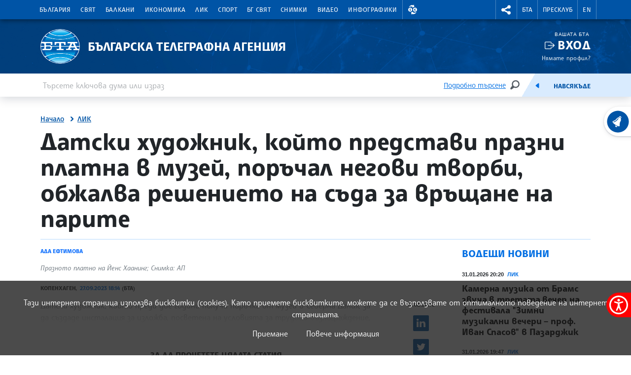

--- FILE ---
content_type: text/css
request_url: https://www.bta.bg/assets/css/secondary.css?39
body_size: 15213
content:
.weather-min {
    color: #026fe3;
}
.weather-max {
    color: red;
}
.video-gallery__play .video-js,
.post__leading-image .video-js {
    width: 100%;
    height: 400px;
}
.custom-modal .video-js {
    width: 100%;
    height: 90vh;
}
.custom-btn-close {
    position: absolute;
    right: -20px;
    top: -20px;
    border-radius: 50%;
    background-color: #fff;
    font-size: 2rem;
    z-index: 2;
    padding: 5px;
    opacity: 1;
    background-size: 20px;
}
.gmap {
    left: 0;
    position: absolute;
    width: 100%;
}
.gmap::after {
    content: '';
    clear: both;
}

.form-check-hidden {
    display: none;
}
.form-check-hidden:checked ~ label {
    color: #0054a6;
}
.widget-video {
    width: 100%;
}
.video-iframe {
    position: relative;
    overflow: hidden;
    width: 100%;
    padding-top: 56.25%;
}
.video-iframe iframe {
    position: absolute;
    top: 0;
    left: 0;
    bottom: 0;
    right: 0;
    width: 100%;
    height: 100%;
}
.pressclub__details > .row {
    padding-top: 25px;
}
.pressclub__tag--live > a {
    color: #fff;
}
.news-card__subheading {
    display: block;
}

aside.post__aside .video-js {
    max-height: 220px;
}
#chrono-more {
    margin-bottom: 4rem;
}
.chronology__header {
    position: sticky;
    top: 0;
    background-color: #fff;
}
.news-updated {
    color: #026fe3;
}

@media screen and (max-width: 991.5px) {
    .rubrika {
        padding: unset;
        min-height: unset;
        background: unset;
    }
    .rubrika__image {
        position: unset;
        width: 100%;
        height: auto;
    }
}

/*VOTE 2023*/
@media (max-width: 47.9em) {
    [data-id='98'] .image-slider__slide__title {
        font-size: 1.5rem;
    }
    [data-id='98'] .image-slider__header {
        margin-top: 0.5rem;
    }
}
/* main.css v?8 */
.highlite {
    background-color: #026fe3;
    color: white;
}
.image-picker {
    margin-left: 15px;
}
.image-picker.active {
    text-align: left;
    vertical-align: middle;
}
.image-picker .images-counter {
    display: none;
    font-weight: normal;
    font-size: 0.6rem;
    margin-left: 20px;
}
.image-picker.active .images-counter {
    display: block;
    float: right;
}
.image-picker.active .images-counter span {
    vertical-align: middle;
}
.images-counter .btn-close {
    background-color: #ecf5fe;
    border-radius: 15px;
    display: inline-block;
    padding: 8px;
    vertical-align: middle;
    margin-left: 10px;
    font-weight: bold;
}
.image-select {
    position: absolute;
    top: 20px;
    left: 15px;
    display: none;
}
.image-select.active {
    display: block;
}
.internships-file {
    display: none;
}
.internships-file-container {
    width: 100%;
    border: 1px dashed #026fe3;
    border-radius: 4px;
    background: #f2f2f2;
    height: 130px;
    padding: 5px;
    line-height: 120px;
    vertical-align: middle;
    text-align: center;
    cursor: pointer;
}
.buyImgLoggedInNews,
.downloadImgLoggedInNews {
    border: 1px solid #fff;
    color: #fff;
    float: right;
}
.buyImgLoggedInNews:hover,
.downloadImgLoggedInNews:hover {
    border: 1px solid #fff;
    color: #fff;
}
.buyImgLoggedInNews.active,
.downloadImgLoggedInNews.active {
    background: transparent !important;
}
.vote-map-hover {
    background-color: #0054a6;
}
.vote-map-hover a {
    color: white;
}
p.votemap {
    width: 50%;
    margin: 0 auto;
    text-align: center;
}
p.votemap svg {
    max-height: 400px;
}
@media screen and (max-width: 600px) {
    p.votemap {
        width: 100%;
        margin: 0 auto;
    }
}
@media screen and (max-width: 600px) {
    .image-slider.carousel.slide.carousel-fade:first-of-type h3 {
        font-size: 1.5rem;
    }
}
/* ABNAse */
.footer__partner a {
    display: inline-block;
    margin-top: 2rem;
    margin-left: 25px;
    margin-bottom: 1rem;
}
.footer__partner a img {
    width: 100%;
    max-width: 120px;
}
.footer__logo img {
    width: 81px;
}

@media screen and (max-width: 1399px) {
    .image-slider__image:has(img[data-src^='/upload/8728042']) > img { /*Paris OLYMPICS*/
        object-fit: contain;
        transform: scale(1.18) translate(-85px, 1px);
    }
}

@media screen and (max-width: 1199px) {
    .image-slider__image:has(img[data-src^='/upload/8728042']) > img { /*Paris OLYMPICS*/
        object-fit: contain;
        transform: scale(1.4) translate(-134px, 1px);
    }
}

@media screen and (max-width: 991.5px) {
    .image-slider__image:has(img[data-src^='/upload/8728042']) > img { /*Paris OLYMPICS*/
        object-fit: contain;
        transform: scale(1.9) translate(-165px, 2px);
    }
    .image-slider__image:has(img[data-src^='/upload/8728042'])~h3 {
        font-size: 2rem;
    }
}

/*baner cop28 green*/
@media screen and (max-width: 767.5px) {
    .image-slider__image:has(img[data-src^='/upload/3199947']) {
        background-color: #448d80;
    }

    .image-slider__image:has(img[data-src^='/upload/5696006']) > img {
        object-fit: contain;
        transform: scale(2.7) translate(-100px, 0px);
    }

    .image-slider__image:has(img[data-src^='/upload/3199947']) > img {
        object-fit: contain;
        transform: scale(1.7) translate(-30px, 10px);
    }

    .image-slider__image:has(img[data-src^='/upload/8728042']) > img { /*Paris OLYMPICS*/
        object-fit: contain;
        transform: scale(2.55) translate(-157px, 0px);
    }

    .image-slider__image:has(img[data-src^='/upload/3199947'])::after {
        background-image: -webkit-gradient(linear, right top, left top, from(rgba(0, 0, 0, 0)), color-stop(150%, #000000), to(#000000));
        background-image: linear-gradient(270deg, rgba(0, 0, 0, 0) 0%, #000000 150%, #000000 100%);
    }

    .image-slider__image:has(img[data-src^='/upload/5696006'])::after {
        background-image: -webkit-gradient(linear, right top, left top, from(rgba(0, 0, 0, 0)), color-stop(150%, #000000), to(#000000));
        background-image: linear-gradient(270deg, rgba(0, 0, 0, 0) 0%, #000000 150%, #000000 100%);
    }

    .image-slider__image:has(img[data-src^='/upload/8728042'])::after { /*Paris OLYMPICS*/
        background-image: -webkit-gradient(linear, right top, left top, from(rgba(0, 0, 0, 0)), color-stop(150%, #000000), to(#000000));
        background-image: linear-gradient(270deg, rgba(0, 0, 0, 0) 0%, #000000 150%, #000000 100%);
    }
}

@media screen and (max-width: 575px) {
    .image-slider__image:has(img[data-src^='/upload/8728042']) > img { /*Paris OLYMPICS*/
        object-fit: scale-down;
        transform: scale(2) translate(-25%, 0px);
    }
}

.footer__social-link.threads {
    background-image: url(../images/svg/Threads.svg);
}
.social__link__th,
.currency__link__ig {
    background-image: url(../images/svg/Threads.svg);
}

/* Национален траур */
body.traur div.brand-section {
    filter: grayscale(70%);
}
body.traur div.nav-section {
    filter: grayscale(85%);
}
body.traur footer.footer {
    filter: grayscale(80%);
}
body.traur a.brand__link {
    background-image: url('../images/BTA-logo_1898_black.svg');
}

/*AUDIO NEWS*/
audio:not(.vjs-has-started) ~ .vjs-big-play-button {
    display: none;
}
audio:not(.vjs-has-started) ~ .vjs-control-bar {
    display: flex;
}
.post__audio {
    display: -webkit-box;
    display: -ms-flexbox;
    display: flex;
    padding: 0;
    margin: 0;
    color: #026fe3;
    font-family: 'Montseratt', -apple-system, BlinkMacSystemFont, 'Segoe UI', Roboto, Oxygen, Ubuntu, Cantarell, 'Open Sans', 'Helvetica Neue', sans-serif;
    font-size: 0.7rem;
    font-weight: 800;
    line-height: 0.9rem;
    text-transform: uppercase;
}

/* shkorpilovitzi */
.news-card__body {
    padding: 1rem;
}

.news-card__body p {
    font-size: 0.875rem;
}

.news-card__title--blue {
    color: #036fe3;
    font-size: 1.5rem;
    font-weight: 700;
}

.news-card__image--b0 {
    height: 100%;
}

.news-card__image--b0 img {
    height: 100% !important;
    border-radius: 0 !important;
}

.news-card__amenity {
    display: inline-flex;
    align-items: center;
    min-height: calc(5px + 5px + 32px);
    padding: 5px 10px;
    padding-left: calc(10px + 10px + 32px);

    font-size: 0.875rem;
    line-height: 1;
    border-radius: 2px;
    border: 1px solid #daebfe;
    background-size: 32px;
    background-position: left 10px center;
    background-repeat: no-repeat;
}
.news-card__amenity:hover {
    background-color: #daebfe;
}
.news-card__amenities {
    display: flex;
    flex-wrap: wrap;
    gap: 5px;
    list-style: none;
    padding-left: 0;
}
.news-card__amenities li {
    display: inline-block;
}

.news-card__amenity--tv {
    background-image: url(../images/svg/amenities/amen-tv.svg);
}
.news-card__amenity--fridge {
    background-image: url(../images/svg/amenities/amen-fridge.svg);
}
.news-card__amenity--utencils {
    background-image: url(../images/svg/amenities/amen-utencils.svg);
}
.news-card__amenity--stove {
    background-image: url(../images/svg/amenities/amen-stove.svg);
}
.news-card__amenity--terrace {
    background-image: url(../images/svg/amenities/amen-terrace.svg);
}
.news-card__amenity--sofa {
    background-image: url(../images/svg/amenities/amen-sofa.svg);
}
.news-card__amenity--dbed {
    background-image: url(../images/svg/amenities/amen-dbed.svg);
}
.news-card__amenity--sbed {
    background-image: url(../images/svg/amenities/amen-sbed.svg);
}
.news-card__amenity--wc {
    background-image: url(../images/svg/amenities/amen-wc.svg);
}

.shkorpilovtzi {
    position: relative;
    min-height: 1281px;
    margin-top: 32px;
    padding-top: 32px;
    padding-bottom: calc(185px + 158px);
}

.shkorpilovtzi:before {
    content: '';
    position: absolute;
    width: calc(100vw - 20px);
    height: 100%;
    top: 0;
    left: 0;
    left: calc((100dvw - 1320px) / -2);
    background-image: url(../images/png/shkorpilovtzi.png), linear-gradient(90deg, #fdf6db 50%, #cad763 50%);
    background-size: contain, contain;
    background-repeat: no-repeat;
    background-position: center;

    z-index: -1;
}

@media screen and (max-width: 1800px) {
    .shkorpilovtzi:before {
        background-size: cover;
    }
}

@media screen and (max-width: 1399px) {
    .shkorpilovtzi:before {
        left: calc((100vw - 1140px) / -2);
    }
}

@media screen and (max-width: 1199px) {
    .shkorpilovtzi:before {
        left: calc((100vw - 960px) / -2);
    }
}

@media screen and (max-width: 991px) {
    .shkorpilovtzi:before {
        left: calc((100vw - 720px) / -2);
    }
}
@media screen and (max-width: 767px) {
    .shkorpilovtzi:before {
        left: calc((100vw - 540px) / -2);
    }
}
@media screen and (max-width: 575px) {
    .shkorpilovtzi:before {
        left: 0;
        width: 100%;
    }
}
.main__inner:has(.shkorpilovtzi) {
    padding-bottom: 0;
}
.section-title--blue {
    color: #0154a6;
}

.section-title--sm {
    font-size: 1rem;
}

.w-60 {
    width: 60%;
}

.services-list {
    /* width: 60%; */
    list-style: none;
    padding-left: 0;
    display: flex;
    gap: 8px;
}

.service {
    padding-top: 80px;
    max-width: 115px;
    font-size: 0.875rem;
    font-weight: 700;
    background-repeat: no-repeat;
    background-position: left top;
    background-size: 64px;
}

.service--parking {
    background-image: url(../images/svg/amenities/amen-parking.svg);
}

.service--wifi {
    background-image: url(../images/svg/amenities/amen-wifi.svg);
}
.service--pet {
    background-image: url(../images/svg/amenities/amen-pet.svg);
}
.service--bbq {
    background-image: url(../images/svg/amenities/amen-bbq.svg);
}
.circle {
    margin-right: 3px;
    padding: 10px;
    width: 34px;
    height: 34px;
    aspect-ratio: 1/1;
    display: inline-flex;
    align-items: center;
    justify-content: center;

    color: #6f5a06;
    font-size: 0.85rem;
    font-weight: 700;
    text-align: center;
    line-height: 1;

    background-color: white;
    border-radius: 50%;
    border: 2px solid #6f5a06;
}
/* TEAM */
.team-content{
    overflow: hidden;
}

.team-content p{
    margin: 0 .8rem;
    text-align: left !important;
}

.team-content:hover{
    cursor: pointer;
}

.team-content div{
    display: -webkit-box;
    -webkit-box-orient: vertical;
    -webkit-line-clamp: 10;
}
.team-content:hover div{
    display: block;
}

.team-content .square-image{
    aspect-ratio: 1.15;
}

.text-center h3{
    color: #0d6efd;
}

.post__container .row{
    position: relative;
}

.post__container .row p:last-of-type{
    margin-bottom: 4rem;
}

.post__container .row .news-card__subheading{
    font-weight: 700;
    position: absolute;
    bottom: 0;
    font-size: 1.5rem;
    text-transform: uppercase;
    letter-spacing: .2px;
    color: #026fe3;
}

.post__container .row .news-card__subheading::before{
    content: "";
    width: 2rem;
    height: 2rem;
    display: inline-block;
    background: url(../images/svg/arrow-right.svg) center no-repeat;
    background-size: cover;
    margin-right: .5rem;
    margin-bottom: -7px;
}

.news-card__props{
    z-index: 1;
}

@media screen and (max-width: 768px) {
    .post__container .row .news-card__subheading{
    bottom: -2rem;
    font-size: 1rem;
    }
    .post__container .row .news-card__subheading::before{
    margin-right: 0;
    margin-bottom: -10px;
    }
}
/* TEAM */

/* теми в развитие избори 27.10.2024*/
@media screen and (max-width: 600px) {
	.image-slider.carousel.slide.carousel-fade:first-of-type h3.image-slider__slide__title {
		font-size: 1.1rem;
		margin-bottom: 1rem;
		margin-top: 1rem;
	}
}


/* Podcast banners*/
.podcast-baner {
	height: 80px;
	text-align: center;
	padding-top: 60px;
	background-position: center center;
	background-repeat: no-repeat;
	background-size: contain;
}
.podcast-baner.podcast-youtube {
	background-image: url('https://www.bta.bg/assets/images/svg/YouTube.svg');
}
.podcast-baner.podcast-soundcloud {
	background-image: url('https://www.bta.bg/assets/images/svg/Soundcloud.svg');
}
.podcast-baner.podcast-spotify {
	background-image: url('https://www.bta.bg/assets/images/svg/Spotify.svg');
}


/* gallery tags fix*/
span.post__meta-tags {
  display: block;
  font-weight: 800;
  font-size: 0.9rem;
  line-height: 1rem;
  text-transform: uppercase;
}
.category-nav__item span {
  display: flex;
  -webkit-box-pack: center;
  justify-content: center;
  -webkit-box-align: center;
  align-items: center;
  height: 2.5rem;
  font-weight: 800;
  padding: 1rem;
  font-size: 0.75rem;
  line-height: 0.8rem;
  text-transform: uppercase;
}
.category-nav__item span:hover {
	color: white;
}

.lik-magazine img {
  width: 100%;
  height: auto;
}
.social__link__spotify,
.currency__link__spotify {
  background-image: url(../images/svg/Spotify.svg);
}
.social__link__sc,
.currency__link__sc {
  background-image: url(../images/svg/Soundcloud.svg);
}
.currency__link__bgn {
  background-image: url(../images/svg/currency/BGN.svg);
}
.currency__link__gbp {
  background-image: url(../images/svg/currency/GBP.svg);
}

/*nospaceundernews*/
.news .post__footer {
  margin-top: 1rem;
}
.news .post__container .row p:last-of-type {
  margin-bottom: 0;
}
.image-slider__slide__title.topics-header { width: 100%; padding-left: 3rem; padding-right: 3rem; margin-left: 0; }

--- FILE ---
content_type: image/svg+xml
request_url: https://www.bta.bg/assets/accessibility/man-accessibility.svg
body_size: 3072
content:
<?xml version="1.0" encoding="UTF-8"?>
<svg width="32px" height="32px" viewBox="0 0 32 32" version="1.1" xmlns="http://www.w3.org/2000/svg" xmlns:xlink="http://www.w3.org/1999/xlink">
    <title>123A632E-2D59-45A7-A11C-53AA6839801C</title>
    <g id="🖥-Desktop" stroke="none" stroke-width="1" fill="none" fill-rule="evenodd">
        <g id="Desktop-/-01-Index" transform="translate(-1104.000000, -44.000000)" fill="#FFFFFF" fill-rule="nonzero">
            <g id="Icons-/-Accessibility" transform="translate(1104.000000, 44.000000)">
                <path d="M16,0 C24.836556,0 32,7.163444 32,16 C31.98885,24.8319334 24.8319334,31.98885 16,32 C7.163444,32 -4.72510919e-13,24.836556 -4.72510919e-13,16 C-4.72510919e-13,7.163444 7.163444,0 16,0 Z M25.4247514,6.57524865 C21.6127953,2.76329256 15.879922,1.62295316 10.8993613,3.68596893 C5.91880068,5.7489847 2.67138882,10.60908 2.67138882,16 L2.67138882,16 C2.69101243,23.3531481 8.64685699,29.3108018 16,29.3286112 C21.39092,29.3286112 26.2510153,26.0811993 28.3140311,21.1006387 C30.3770468,16.120078 29.2367074,10.3872047 25.4247514,6.57524865 Z M23.4881112,10.1103723 C23.8210551,10.412432 23.9530254,10.877669 23.8282755,11.3095593 C23.7160007,11.6982605 23.4134064,11.998936 23.0312632,12.1120537 L22.9010878,12.1426764 L17.8983051,13.6524159 C17.6457789,13.7358718 17.480116,13.9777396 17.4935492,14.2433595 C17.5238562,15.3163025 17.6157521,16.3866199 17.7687832,17.4490261 C17.9236023,18.1517835 18.3328485,19.3070453 18.7839299,20.476608 L18.9660898,20.944157 L19.1285276,21.3540345 C19.7777402,22.9804252 20.403744,24.4148748 20.403744,24.4148748 C20.6326724,24.997108 20.3682127,25.6568832 19.8005187,25.9198038 C19.270671,26.1651965 18.6480059,25.9855337 18.326684,25.5123646 L18.2625854,25.4065267 L15.9838098,20.5170756 L13.7212244,25.4065267 C13.5606108,25.8150149 13.1868487,26.1008494 12.7505514,26.1488486 C12.314254,26.1968479 11.8872911,25.9991052 11.6417142,25.635304 C11.3961372,25.2715028 11.3723992,24.8015709 11.5800658,24.4148748 C11.5800658,24.4148748 12.3174273,22.7300506 13.0211324,20.9416813 L13.2034373,20.4738411 C13.6547559,19.3035669 14.0632431,18.1477359 14.2150266,17.4449785 C14.3680488,16.3825713 14.4599447,15.3122545 14.4902606,14.2393119 C14.5020146,14.0068945 14.3766482,13.7926623 14.1759501,13.6868269 L14.0855047,13.6483683 L9.11915001,12.1548191 C8.80430186,12.0703324 8.53854858,11.8591378 8.38514305,11.5715024 C8.23173752,11.2838671 8.20440038,10.9455172 8.30963825,10.6369846 C8.53591478,10.0324851 9.19557757,9.71065506 9.81128257,9.90437642 C9.81128257,9.90437642 14.3769289,11.3695927 16.0040476,11.3695927 C17.6311662,11.3695927 22.2615735,9.88818619 22.2615735,9.88818619 C22.6793192,9.72211315 23.1551672,9.80831253 23.4881112,10.1103723 Z M16,5.61396408 C17.2562976,5.61396408 18.2747281,6.63239452 18.2747281,7.88869213 C18.2747281,9.14498975 17.2562976,10.1634202 16,10.1634202 C14.7437024,10.1634202 13.7252719,9.14498975 13.7252719,7.88869213 C13.7252719,6.63239452 14.7437024,5.61396408 16,5.61396408 Z"></path>
            </g>
        </g>
    </g>
</svg>